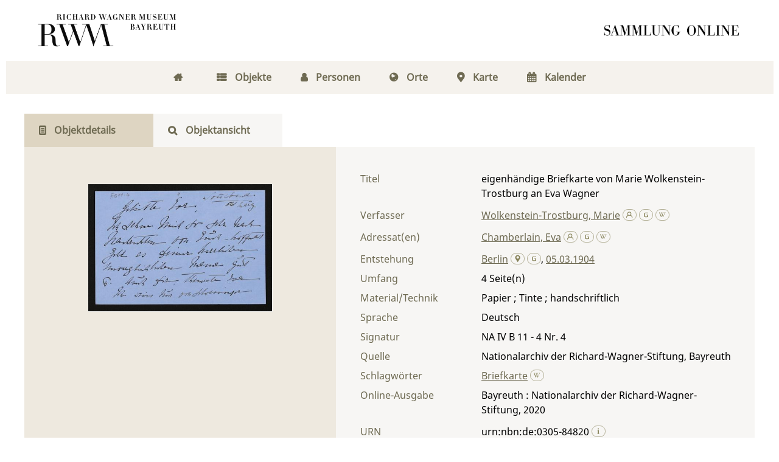

--- FILE ---
content_type: application/javascript
request_url: https://digital.wagnermuseum.de/domainresource/static/scripts/custom.js
body_size: 209
content:
$(document).ready(function() {

  var searchbox = $('.bd-portal-home, .bd-search-searchUI').find('.searchbox.totoggle')
  if(searchbox.length) {
    $('#mobileTop .topLiner .searchbox').hide();
    searchbox.prependTo('.wiki-center');
  }

    $('.filterButton, #fdmhead').on('click', function() {
    $('#listNavigation').toggleClass('visible')
  })

})
$(function() {
  $('.chooseLanguage').hover(function(){
  $('a', this).show()
},function(){
  $('a:not(.sel)', this).hide()
})

})
